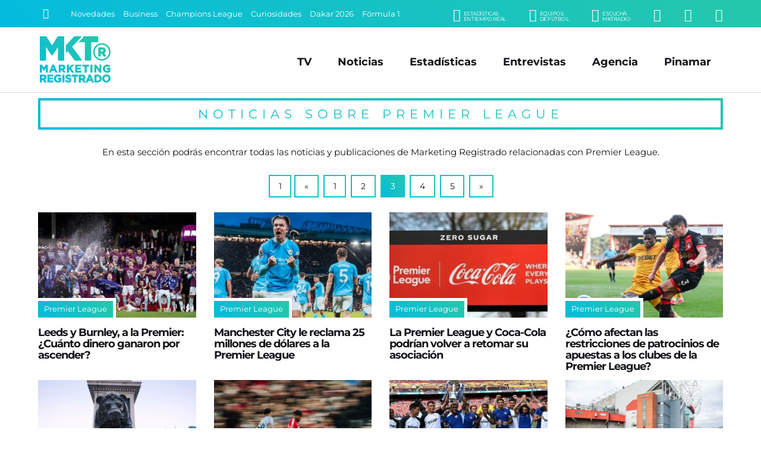

--- FILE ---
content_type: text/html; charset=UTF-8
request_url: https://www.marketingregistrado.com/tags/premier-league/pag/3/
body_size: 10329
content:
<!DOCTYPE html>
<html lang="es">
<head>
	<title>Noticias sobre Premier League | Marketing Registrado</title>
	<meta charset="utf-8" />

	<link rel="canonical" href="https://www.marketingregistrado.com/tags/premier-league/" />
	
	<style type="text/css">
@-ms-viewport{width:device-width}html{box-sizing:border-box;-ms-overflow-style:scrollbar}*,::after,::before{box-sizing:inherit}.row{display:-webkit-box;display:-ms-flexbox;display:flex;-ms-flex-wrap:wrap;flex-wrap:wrap;margin-right:-10px;margin-left:-10px}.no-gutters{margin-right:0;margin-left:0}.no-gutters>.col,.no-gutters>[class*=col-]{padding-right:0;padding-left:0}.col,.col-1,.col-10,.col-11,.col-12,.col-2,.col-3,.col-4,.col-5,.col-6,.col-7,.col-8,.col-9,.col-auto,.col-lg,.col-lg-1,.col-lg-10,.col-lg-11,.col-lg-12,.col-lg-2,.col-lg-3,.col-lg-4,.col-lg-5,.col-lg-6,.col-lg-7,.col-lg-8,.col-lg-9,.col-lg-auto,.col-md,.col-md-1,.col-md-10,.col-md-11,.col-md-12,.col-md-2,.col-md-3,.col-md-4,.col-md-5,.col-md-6,.col-md-7,.col-md-8,.col-md-9,.col-md-auto,.col-sm,.col-sm-1,.col-sm-10,.col-sm-11,.col-sm-12,.col-sm-2,.col-sm-3,.col-sm-4,.col-sm-5,.col-sm-6,.col-sm-7,.col-sm-8,.col-sm-9,.col-sm-auto,.col-xl,.col-xl-1,.col-xl-10,.col-xl-11,.col-xl-12,.col-xl-2,.col-xl-3,.col-xl-4,.col-xl-5,.col-xl-6,.col-xl-7,.col-xl-8,.col-xl-9,.col-xl-auto{position:relative;width:100%;min-height:1px;padding-right:10px;padding-left:10px}.col{-ms-flex-preferred-size:0;flex-basis:0;-webkit-box-flex:1;-ms-flex-positive:1;flex-grow:1;max-width:100%}.col-1,.col-auto{-webkit-box-flex:0}.col-auto{-ms-flex:0 0 auto;flex:0 0 auto;width:auto;max-width:none}.col-1{-ms-flex:0 0 8.333333%;flex:0 0 8.333333%;max-width:8.333333%}.col-2,.col-3{-webkit-box-flex:0}.col-2{-ms-flex:0 0 16.666667%;flex:0 0 16.666667%;max-width:16.666667%}.col-3{-ms-flex:0 0 25%;flex:0 0 25%;max-width:25%}.col-4,.col-5{-webkit-box-flex:0}.col-4{-ms-flex:0 0 33.333333%;flex:0 0 33.333333%;max-width:33.333333%}.col-5{-ms-flex:0 0 41.666667%;flex:0 0 41.666667%;max-width:41.666667%}.col-6,.col-7{-webkit-box-flex:0}.col-6{-ms-flex:0 0 50%;flex:0 0 50%;max-width:50%}.col-7{-ms-flex:0 0 58.333333%;flex:0 0 58.333333%;max-width:58.333333%}.col-8,.col-9{-webkit-box-flex:0}.col-8{-ms-flex:0 0 66.666667%;flex:0 0 66.666667%;max-width:66.666667%}.col-9{-ms-flex:0 0 75%;flex:0 0 75%;max-width:75%}.col-10,.col-11{-webkit-box-flex:0}.col-10{-ms-flex:0 0 83.333333%;flex:0 0 83.333333%;max-width:83.333333%}.col-11{-ms-flex:0 0 91.666667%;flex:0 0 91.666667%;max-width:91.666667%}.col-12{-webkit-box-flex:0;-ms-flex:0 0 100%;flex:0 0 100%;max-width:100%}@media (min-width:576px){.col-sm{-ms-flex-preferred-size:0;flex-basis:0;-webkit-box-flex:1;-ms-flex-positive:1;flex-grow:1;max-width:100%}.col-sm-auto{-webkit-box-flex:0;-ms-flex:0 0 auto;flex:0 0 auto;width:auto;max-width:none}.col-sm-1{-webkit-box-flex:0;-ms-flex:0 0 8.333333%;flex:0 0 8.333333%;max-width:8.333333%}.col-sm-2{-webkit-box-flex:0;-ms-flex:0 0 16.666667%;flex:0 0 16.666667%;max-width:16.666667%}.col-sm-3{-webkit-box-flex:0;-ms-flex:0 0 25%;flex:0 0 25%;max-width:25%}.col-sm-4{-webkit-box-flex:0;-ms-flex:0 0 33.333333%;flex:0 0 33.333333%;max-width:33.333333%}.col-sm-5{-webkit-box-flex:0;-ms-flex:0 0 41.666667%;flex:0 0 41.666667%;max-width:41.666667%}.col-sm-6{-webkit-box-flex:0;-ms-flex:0 0 50%;flex:0 0 50%;max-width:50%}.col-sm-7{-webkit-box-flex:0;-ms-flex:0 0 58.333333%;flex:0 0 58.333333%;max-width:58.333333%}.col-sm-8{-webkit-box-flex:0;-ms-flex:0 0 66.666667%;flex:0 0 66.666667%;max-width:66.666667%}.col-sm-9{-webkit-box-flex:0;-ms-flex:0 0 75%;flex:0 0 75%;max-width:75%}.col-sm-10{-webkit-box-flex:0;-ms-flex:0 0 83.333333%;flex:0 0 83.333333%;max-width:83.333333%}.col-sm-11{-webkit-box-flex:0;-ms-flex:0 0 91.666667%;flex:0 0 91.666667%;max-width:91.666667%}.col-sm-12{-webkit-box-flex:0;-ms-flex:0 0 100%;flex:0 0 100%;max-width:100%}}@media (min-width:768px){.col-md{-ms-flex-preferred-size:0;flex-basis:0;-webkit-box-flex:1;-ms-flex-positive:1;flex-grow:1;max-width:100%}.col-md-auto{-webkit-box-flex:0;-ms-flex:0 0 auto;flex:0 0 auto;width:auto;max-width:none}.col-md-1{-webkit-box-flex:0;-ms-flex:0 0 8.333333%;flex:0 0 8.333333%;max-width:8.333333%}.col-md-2{-webkit-box-flex:0;-ms-flex:0 0 16.666667%;flex:0 0 16.666667%;max-width:16.666667%}.col-md-3{-webkit-box-flex:0;-ms-flex:0 0 25%;flex:0 0 25%;max-width:25%}.col-md-4{-webkit-box-flex:0;-ms-flex:0 0 33.333333%;flex:0 0 33.333333%;max-width:33.333333%}.col-md-5{-webkit-box-flex:0;-ms-flex:0 0 41.666667%;flex:0 0 41.666667%;max-width:41.666667%}.col-md-6{-webkit-box-flex:0;-ms-flex:0 0 50%;flex:0 0 50%;max-width:50%}.col-md-7{-webkit-box-flex:0;-ms-flex:0 0 58.333333%;flex:0 0 58.333333%;max-width:58.333333%}.col-md-8{-webkit-box-flex:0;-ms-flex:0 0 66.666667%;flex:0 0 66.666667%;max-width:66.666667%}.col-md-9{-webkit-box-flex:0;-ms-flex:0 0 75%;flex:0 0 75%;max-width:75%}.col-md-10{-webkit-box-flex:0;-ms-flex:0 0 83.333333%;flex:0 0 83.333333%;max-width:83.333333%}.col-md-11{-webkit-box-flex:0;-ms-flex:0 0 91.666667%;flex:0 0 91.666667%;max-width:91.666667%}.col-md-12{-webkit-box-flex:0;-ms-flex:0 0 100%;flex:0 0 100%;max-width:100%}}@media (min-width:992px){.col-lg{-ms-flex-preferred-size:0;flex-basis:0;-webkit-box-flex:1;-ms-flex-positive:1;flex-grow:1;max-width:100%}.col-lg-auto{-webkit-box-flex:0;-ms-flex:0 0 auto;flex:0 0 auto;width:auto;max-width:none}.col-lg-1{-webkit-box-flex:0;-ms-flex:0 0 8.333333%;flex:0 0 8.333333%;max-width:8.333333%}.col-lg-2{-webkit-box-flex:0;-ms-flex:0 0 16.666667%;flex:0 0 16.666667%;max-width:16.666667%}.col-lg-3{-webkit-box-flex:0;-ms-flex:0 0 25%;flex:0 0 25%;max-width:25%}.col-lg-4{-webkit-box-flex:0;-ms-flex:0 0 33.333333%;flex:0 0 33.333333%;max-width:33.333333%}.col-lg-5{-webkit-box-flex:0;-ms-flex:0 0 41.666667%;flex:0 0 41.666667%;max-width:41.666667%}.col-lg-6{-webkit-box-flex:0;-ms-flex:0 0 50%;flex:0 0 50%;max-width:50%}.col-lg-7{-webkit-box-flex:0;-ms-flex:0 0 58.333333%;flex:0 0 58.333333%;max-width:58.333333%}.col-lg-8{-webkit-box-flex:0;-ms-flex:0 0 66.666667%;flex:0 0 66.666667%;max-width:66.666667%}.col-lg-9{-webkit-box-flex:0;-ms-flex:0 0 75%;flex:0 0 75%;max-width:75%}.col-lg-10{-webkit-box-flex:0;-ms-flex:0 0 83.333333%;flex:0 0 83.333333%;max-width:83.333333%}.col-lg-11{-webkit-box-flex:0;-ms-flex:0 0 91.666667%;flex:0 0 91.666667%;max-width:91.666667%}.col-lg-12{-webkit-box-flex:0;-ms-flex:0 0 100%;flex:0 0 100%;max-width:100%}}@media (min-width:1200px){.col-xl{-ms-flex-preferred-size:0;flex-basis:0;-webkit-box-flex:1;-ms-flex-positive:1;flex-grow:1;max-width:100%}.col-xl-auto{-webkit-box-flex:0;-ms-flex:0 0 auto;flex:0 0 auto;width:auto;max-width:none}.col-xl-1{-webkit-box-flex:0;-ms-flex:0 0 8.333333%;flex:0 0 8.333333%;max-width:8.333333%}.col-xl-2{-webkit-box-flex:0;-ms-flex:0 0 16.666667%;flex:0 0 16.666667%;max-width:16.666667%}.col-xl-3{-webkit-box-flex:0;-ms-flex:0 0 25%;flex:0 0 25%;max-width:25%}.col-xl-4{-webkit-box-flex:0;-ms-flex:0 0 33.333333%;flex:0 0 33.333333%;max-width:33.333333%}.col-xl-5{-webkit-box-flex:0;-ms-flex:0 0 41.666667%;flex:0 0 41.666667%;max-width:41.666667%}.col-xl-6{-webkit-box-flex:0;-ms-flex:0 0 50%;flex:0 0 50%;max-width:50%}.col-xl-7{-webkit-box-flex:0;-ms-flex:0 0 58.333333%;flex:0 0 58.333333%;max-width:58.333333%}.col-xl-8{-webkit-box-flex:0;-ms-flex:0 0 66.666667%;flex:0 0 66.666667%;max-width:66.666667%}.col-xl-9{-webkit-box-flex:0;-ms-flex:0 0 75%;flex:0 0 75%;max-width:75%}.col-xl-10{-webkit-box-flex:0;-ms-flex:0 0 83.333333%;flex:0 0 83.333333%;max-width:83.333333%}.col-xl-11{-webkit-box-flex:0;-ms-flex:0 0 91.666667%;flex:0 0 91.666667%;max-width:91.666667%}.col-xl-12{-webkit-box-flex:0;-ms-flex:0 0 100%;flex:0 0 100%;max-width:100%}}.justify-content-start{-webkit-box-pack:start!important;-ms-flex-pack:start!important;justify-content:flex-start!important}.justify-content-end{-webkit-box-pack:end!important;-ms-flex-pack:end!important;justify-content:flex-end!important}.justify-content-center{-webkit-box-pack:center!important;-ms-flex-pack:center!important;justify-content:center!important}.justify-content-between{-webkit-box-pack:justify!important;-ms-flex-pack:justify!important;justify-content:space-between!important}.justify-content-around{-ms-flex-pack:distribute!important;justify-content:space-around!important}.align-items-start{-webkit-box-align:start!important;-ms-flex-align:start!important;align-items:flex-start!important}.align-items-end{-webkit-box-align:end!important;-ms-flex-align:end!important;align-items:flex-end!important}.align-items-center{-webkit-box-align:center!important;-ms-flex-align:center!important;align-items:center!important}.align-items-baseline{-webkit-box-align:baseline!important;-ms-flex-align:baseline!important;align-items:baseline!important}.align-items-stretch{-webkit-box-align:stretch!important;-ms-flex-align:stretch!important;align-items:stretch!important}
*{margin:0;padding:0;outline:0;border:none;list-style:none;box-sizing:border-box;font-display:swap !important}.no-padding-right{padding-right:0!important}body{font:14px/22px 'Montserrat',sans-serif,Arial,Helvetica,Helvetica,sans-serif;color:#151419;background:#fff}a{color:#151419;text-decoration:none}.bg-gradient{background:rgba(4,187,223,1)!important;background:linear-gradient(45deg,rgba(4,187,223,1) 0%,rgba(38,200,170,1) 100%)!important}#header{position:fixed;width:100%;z-index:999}#header .encabezado{padding:15px 0 10px;margin:0 auto;border-bottom:1px solid #ddd}#header .logo{display:inline-block;position:relative;width:100%;max-width:125px}#header .logo .logo-full{display:block;width:100%;height:auto}#header .logo a{color:#fff}#header .logo span{display:block;width:0;height:0;overflow:hidden;font-size:1px;color:transparent}#menu_button{display:none;position:absolute;z-index:9999999;width:28px;height:28px;right:6%;top:50%;transform:translate(0,-50%);cursor:pointer;overflow:hidden}#menu_button span{position:absolute;display:block;left:0;width:100%;height:4px;background:#999;transition:all 200ms}#menu_button span.top{top:0}#menu_button span.middle{top:10px}#menu_button span.bottom{top:20px}#menu_button.active span.top{box-shadow:none;transform:rotate(45deg);width:110%;top:50%;margin-top:-2.5px}#menu_button.active span.middle{box-shadow:none;left:200%;opacity:0}#menu_button.active span.bottom{box-shadow:none;transform:rotate(135deg);width:110%;top:50%;margin-top:-2.5px}#menu_button.active{right:35px;top:25px;transform:translate(0,0);position:fixed}#menu_button.active span{background:#fff!important}#navbar{background:#151419;color:#fff;width:100%;max-height:46px;padding:8px 5%;position:relative;white-space:nowrap;overflow:hidden}#navbar .row{max-height:30px}#navbar a{color:#fff;transition:color 300ms ease-out}.buscador{position:relative;width:25px;padding:1px;transition:width 200ms ease-out}.buscador input{display:none;margin:0;font:90%/110% 'Montserrat',sans-serif,Arial,Helvetica;width:0;padding:0;border-radius:2px;background:#fff}.buscador button{display:inline-block;background:none;border:none;color:#fff;font-size:120%;padding:4px;cursor:pointer;transition:color 300ms ease-out}.buscador.active{width:175px;border:1px solid #fff;border-radius:2px}.buscador.active input{display:block;padding:5px;width:100%}.buscador.active button{color:#151419;position:absolute;right:1px;top:1px}#temas{overflow:hidden;text-overflow:ellipsis;width:100%;white-space:nowrap}.tema{display:inline-block;color:#fff;font-size:90%;margin:0 10px 0 0}.submenu{float:right;text-align:right}.submenu li{display:inline-block;text-align:right;margin:0 0 0 35px}.submenu li a{display:inline-block;color:#fff;text-transform:uppercase;font-size:150%}.submenu li a small{float:right;font-size:45%;margin:4px 0 0 5px;line-height:100%;font-family:'Montserrat',sans-serif,Arial,Helvetica;letter-spacing:-.5px;text-align:left}#menu{position:absolute;right:5%;top:50%;transform:translate(0,-50%);transition:none}#menu li{display:inline-block;text-align:right;margin:0 20px}#menu li.responsive{display:none}#menu li a{display:inline-block;color:#151419;padding:5px 0;font:bold 125%/110% 'Montserrat',sans-serif,Arial,Helvetica;transition:color 200ms}#menu li a:hover{color:#444}#header.fixed{box-shadow:0 3px 8px rgba(0,0,0,.2);background:rgba(4,187,223,1);background:linear-gradient(45deg,rgba(4,187,223,1) 0%,rgba(38,200,170,1) 100%)}#header.fixed #navbar{display:none}#header.fixed .encabezado{padding:10px 0 5px;border:none}#header.fixed .logo-full,#header .logo-min{display:none}#header.fixed .logo-min{display:block;width:100%;height:auto}#header.fixed .logo{width:100px}#header.fixed #menu_button{display:block}#header.fixed #menu_button span{background:#fff}#header.fixed #menu{position:fixed;z-index:9999;min-width:300px;max-width:500px;width:100%;padding:75px 35px 75px;transform:translate(0,0);height:100%;opacity:0;right:-150%;top:0;color:#fff;overflow:auto;transition:right 150ms ease-out;background:rgba(4,187,223,1);background:linear-gradient(45deg,rgba(4,187,223,1) 0%,rgba(38,200,170,1) 100%)}#header.fixed #menu.active{display:block;right:0;opacity:1;box-shadow:-5px 0 15px rgba(0,0,0,.2)}#header.fixed #menu{text-align:center}#header.fixed #menu li,#header.fixed #menu li.responsive{float:none;display:block;text-align:center;margin:0 auto 25px}#header.fixed #menu li a{color:#fff;font-size:200%;font-weight:400}#wrap{padding:165px 0 0;width:100%}.content{position:relative;max-width:1400px;width:100%;margin:0 auto;padding:0 5%;text-align:left}.initnews{margin:0 auto 15px;width:100%;position:relative}.initnews:first-child{margin-left:0}.initnews .foto{display:block;width:100%;position:relative;overflow:hidden}.initnews .foto img{display:block;width:auto;width:100%;height:auto}.initnews .volanta{position:absolute;left:0;bottom:0;display:inline-block;font:90%/100% 'Montserrat',sans-serif,Arial,Helvetica;white-space:nowrap;text-overflow:ellipsis;text-align:center;margin:0 auto;background:#fff;padding:5px 5px 0 0;}.initnews .volanta a{display:block;padding:8px 10px;color:#fff}.initnews .info{padding:15px 0}.initnews .info .title{display:block;width:100%;height:90px;max-height:90px;font:bold 165%/115% 'Montserrat',sans-serif,Arial,Helvetica;letter-spacing:-1px}.initnews .info .title a{color:#151419;transition:color 300ms ease-out}.initnews .info .bajada{font:120%/135% 'Montserrat';margin:15px auto 0}.initnews.full{margin:auto}.initnews.full .volanta{font-size:100%;padding:7px 7px 0 0}.initnews.full .volanta a{padding:8px 12px}.initnews.full .info{padding:25px 0}.initnews.full .title{font-size:250%;line-height:110%;height:auto;max-height:125px}.initnews.no-border:before{display:none}.initnews.medium .title{height:auto}.initnews.mini .title{font-size:125%;line-height:110%;height:60px}.initnews.small .title{font-size:130%;line-height:110%;height:70px}
#sidebar{}
.ultimasnoticias{position:relative;margin:0 0 25px;}
.ultimasnoticias .row{width:100%;padding:0;margin:0;}
.ultimasnoticias li{margin:0 auto 10px;padding:0 0 0 10px;text-align:left;}
.ultimasnoticias li:last-child{margin-bottom:0;}
.ultimasnoticias li .fotito{display:block;width:66px;height:66px;border-radius:50%;margin:0 auto;position:relative;border:2px solid #fff;}
.ultimasnoticias li .fotito img{display:block;width:100%;height:auto;border-radius:50%;overflow:hidden;}
.ultimasnoticias li .fotito:before{content:'';position:absolute;top: 0; right: 0; bottom: 0; left: 0;border-radius: inherit;margin:-4px;z-index:-1;
background: rgba(4,187,223,1) !important;
background: -moz-linear-gradient(45deg, rgba(4,187,223,1) 0%, rgba(38,200,170,1) 100%) !important;
background: -webkit-gradient(left bottom, right top, color-stop(0%, rgba(4,187,223,1)), color-stop(100%, rgba(38,200,170,1))) !important;
background: -webkit-linear-gradient(45deg, rgba(4,187,223,1) 0%, rgba(38,200,170,1) 100%) !important;
background: -o-linear-gradient(45deg, rgba(4,187,223,1) 0%, rgba(38,200,170,1) 100%) !important;
background: -ms-linear-gradient(45deg, rgba(4,187,223,1) 0%, rgba(38,200,170,1) 100%) !important;
background: linear-gradient(45deg, rgba(4,187,223,1) 0%, rgba(38,200,170,1) 100%) !important;
filter: progid:DXImageTransform.Microsoft.gradient( startColorstr='#04bbdf', endColorstr='#26c8aa', GradientType=1 );}
.ultimasnoticias li p a{display:block;width:100%;font:105%/120% 'Montserrat';color:#151419;transition:color 300ms ease-out;}
.ultimasnoticias li p a:hover{color:#04bbdf;}

.bannersidebar .banner{display:block;width:100%;height:auto;margin:0 auto 10px;}
.bannersidebar .banner img{display:block;max-width:350px;margin:0 auto;width:100%;height:auto;border-radius:4px;overflow:hidden;}

#video .videos_container{width:90%;padding:2% 0 0;margin:0 auto;}
#video .video_big{margin:0 auto 15px;}
#video .video_big .embed{width:100%;height:0;position:relative;padding-top:56.25%;position:relative;}
#video .video_big .embed iframe{position:absolute;left:0;top:0;min-width:100%;width:auto;min-height:100%;height:auto;}
#video .video_big .embed .play{width:75px;height:75px;position:absolute;top:50%;opacity:.95;left:50%;cursor:pointer;margin:-38px 0 0 -38px;background:url(../img/play.png) no-repeat center center;transition:all 300ms ease-out;-moz-transition:all 300ms ease-out;-webkit-transition:all 300ms ease-out;}
#video .video_big .embed .play:hover{opacity:.8;}
#video .titulo{display:block;width:100%;font:bold 200%/115% 'Montserrat',Arial;letter-spacing:-.5px;}
#video .titulo a{color:#151419;}
#video .fecha{color:#999;font:80%/100% 'Montserrat';letter-spacing:1px;margin:0 auto 15px;text-transform:uppercase;}
#video .text{width:100%;margin:15px auto;font:110%/150% 'Montserrat';}

.seccion{float:left;width:65%;margin:0 2% 1% 0;padding:0 2% 0 0;}
.seccion .desc{margin:0 auto 35px;padding:15px 5px 25px;border-bottom:1px dotted #ccc;text-transform:uppercase;color:#151419;font:400 100%/150% 'Montserrat';}

.banner_sponsor{width:100%;margin:0 auto 1%;position:relative;}
.banner_sponsor span{position:absolute;left:-.5%;top:-5%;display:inline-block;color:#ccc;background:url(../img/opacity.png) repeat;font:italic normal 85%/100% 'Montserrat',Arial,Helvetica,sans-serif;padding:1%;border-radius:2px;-moz-border-radius:2px;-webkit-border-radius:2px;}
.banner_sponsor img{display:block;width:100%;height:auto;border-radius:4px;-moz-border-radius:4px;-webkit-border-radius:4px;overflow:hidden;}

/*--- BUSCADOR ---*/
#busqueda .sinresultados{text-align:center;padding:25px 0 100px;}
#busqueda .bajada{font:110%/110% 'Montserrat';padding:15px 10px;}
#busqueda .bajada.center{text-align:center;}
#busqueda form{width:100%;max-width:550px;margin:0 auto 50px;position: relative;}
#busqueda .not_found{margin-bottom:25px;}
#busqueda input{display:block;width:100%;height:55px;margin:auto;color:#151419;font:110%/110% 'Montserrat',Arial, Helvetica, sans-serif;padding:10px 15px;background:#fcfcfc;border:2px solid #ccc;}
#busqueda button{position:absolute;width:55px;height:55px;right:0;top:0;padding:15px 0;font-size:180%;text-align:center;background:none;border:none;color:#151419;cursor:pointer;}

#fixture{position:relative;width:100%;}
#fixture .row{width:100%;padding:0 !important;margin:0 auto !important;}
#fixture .row [class*="col-"]{padding-left:0 !important;padding-right:0 !important;}
#fixture .li{position:relative;width:100%;margin:5px auto;padding-top:5px;border-top:1px solid #ccc;border-bottom:1px solid #ccc;}
#fixture .separador{display:block;width:100%;padding:8px 10px;font-family:'Montserrat';font-weight:bold;font-size:90%;color:#fff;background:#04bbdf;margin-bottom:5px;}
#fixture .separador span{float:right;}
#fixture div.equipo{font:90%/105% 'Montserrat';}
#fixture div.equipo.local{text-align:right;}
#fixture div.equipo.visitante{text-align:left;}
#fixture div.equipo img{width:28px;height:auto;}
#fixture .timeago{display:block;font:80%/100% Helvetica,Arial,sans-serif;color:#333;padding:4px;background:#f4f4f4;border-top:1px solid #e8e8e8;text-align:center;margin:5px auto 0;}
#fixture div.goles{font:bold 180%/100% 'Montserrat';text-align:center;}
#fixture div.goles .penales{font-weight:normal;font-size:60%;line-height:100%;color:#333;top:-3px;position:relative;}@media only screen and (max-width:1240px){.titulo{font:bold 300%/110% 'Montserrat',sans-serif,Arial,Helvetica}h3.titulo{font:bold 250%/110% 'Montserrat',sans-serif,Arial,Helvetica}.initnews .info .title{max-height:auto;height:auto;font:bold 140%/115% 'Montserrat',sans-serif,Arial,Helvetica}.initnews .info .bajada{font:100%/135% 'Montserrat';margin:10px auto 0}.initnews.full .title{height:auto;font:bold 175%/115% 'Montserrat',sans-serif,Arial,Helvetica}.initnews.small .title{font-size:125%;line-height:110%}#post .cabecera .info .title{font:bold 200%/115% 'Montserrat',sans-serif,Arial,Helvetica}#post .copete{font:100%/135% 'Montserrat';padding:10px 0;margin:10px auto 0}#post .text{font:100%/150% 'Montserrat'}}@media only screen and (max-width:992px){#menu,.tema{display:none}#header .logo{width:100px}#menu{position:fixed;z-index:9999;min-width:300px;max-width:500px;width:100%;padding:75px 35px;transform:translate(0,0);height:100%;right:-150%;top:0;color:#fff;overflow:auto;opacity:0;transition:right 150ms ease-out;background:linear-gradient(45deg,#04bbdf 0,#26c8aa 100%);text-align:center}#menu.active,#menu_button{display:block}#menu_button.active{right:5%;top:50%;transform:translate(0,-50%);position:absolute}#menu.active{right:0;opacity:1;box-shadow:-5px 0 15px rgba(0,0,0,.2)}#menu li,#menu li.responsive{float:none;display:block;text-align:center;margin:0 auto 20px}#menu li a{color:#fff;font-size:175%;font-weight:400}#menu li a:hover{color:#151419}.initnews .volanta{pointer-events:none}}@media only screen and (max-width:800px){#header .logo{width:80px}#header .encabezado{border-bottom:none}#wrap{padding:120px 0 0}.legales{padding-right:0;background:0 0}}@media only screen and (max-width:768px){.titulo{font:bold 250%/110% 'Montserrat',sans-serif,Arial,Helvetica}#masnoticias,.button{font:400 100%/100% 'Montserrat',sans-serif,Arial,Helvetica;letter-spacing:1px}h3.titulo{font:bold 220%/110% 'Montserrat',sans-serif,Arial,Helvetica}.button{padding:13px 20px}#masnoticias{padding:13px 0}.submenu li{margin:0 0 0 20px}.initnews,.initnews.full{margin:0 auto 15px;border-bottom:1px solid #e8e8e8}.initnews .info,.initnews.full .info{padding:15px 0 20px}.initnews.mini,.initnews.small{border-bottom:none}.initnews.small .title{font-size:120%;line-height:110%}.initnews.mini .title{font-size:110%;line-height:110%}.bannerlargo{margin:10px auto 20px}.bannerlargo .banner,.bannerlargo iframe,.bannerlargo ins{margin:0 auto 5px}.tiratitle{font:140%/100% 'Montserrat',sans-serif,Arial,Helvetica;padding:10px 0;letter-spacing:4px}#sponsors li{margin:0 1% 20px;width:14.6%}#listas .lista{padding:0 0 25px}#listas .lista .lista-title{padding:0 0 0 8px}#listas .lista ul li{margin:0 0 10px}#listas .lista ul li a{padding:8px;font-size:90%;letter-spacing:-.5px;background:rgba(0,0,0,.5)}#listas .lista ul li a:hover{text-decoration:none}}@media only screen and (max-width:640px){.row{margin-right:-5px!important;margin-left:-5px!important}.col,[class*=col-]{padding-right:5px!important;padding-left:5px!important}.tiratitle{font:125%/100% 'Montserrat',sans-serif,Arial,Helvetica;letter-spacing:2px}#footer input{font:100%/110% 'Montserrat',sans-serif,Arial,Helvetica,Helvetica,sans-serif;padding:8px}}@media only screen and (max-width:600px){.entrevistas .entrev p a,.ultimasnoticias li p a{font:95%/115% 'Montserrat';letter-spacing:.-.5px;padding:0 0 0 5px}#sponsors li{margin:0 2% 20px;width:20%}}@media only screen and (max-width:568px){.titulo,h3.titulo{letter-spacing:-.5px}.titulo{font:bold 220%/110% 'Montserrat',sans-serif,Arial,Helvetica}h3.titulo{font:bold 200%/110% 'Montserrat',sans-serif,Arial,Helvetica}}@media only screen and (max-width:480px){.titulo{font:bold 175%/110% 'Montserrat',sans-serif,Arial,Helvetica}h3.titulo{font:bold 150%/110% 'Montserrat',sans-serif,Arial,Helvetica}#navbar{padding:5px 5%}.submenu li{display:none}.submenu .li-radio{display:inline-block}.initnews .info .title{font:bold 125%/115% 'Montserrat',sans-serif,Arial,Helvetica}.initnews.small .title{font-size:110%;line-height:110%}.initnews.mini .title{font-size:100%;line-height:110%}.initnews.mini .info{padding:10px 0}.initnews.full .title{font:bold 130%/115% 'Montserrat',sans-serif,Arial,Helvetica}.initnews .info .bajada{font:90%/135% 'Montserrat';margin:10px auto 0}#post .cabecera .info .title{font:bold 140%/115% 'Montserrat',sans-serif,Arial,Helvetica}#post .cabecera .sec{font:90%/100% 'Montserrat',sans-serif,Arial,Helvetica;margin:0 0 10px}.initnews .volanta,.initnews.full .volanta{font:85%/100% 'Montserrat',sans-serif,Arial,Helvetica;padding:3px 3px 0 0}.initnews .volanta a,.initnews.full .volanta a{padding:7px 8px}}
	</style>

	<link rel="preload" as="style" onload="this.onload=null;this.rel='stylesheet'" href="/css/bootstrap-grid.full.min.css?v=2.0.12" />
	<link rel="preload" as="style" onload="this.onload=null;this.rel='stylesheet'" href="/css/style.css?v=2.0.12" />

		<link rel="preload" as="style" onload="this.onload=null;this.rel='stylesheet'" href="/css/responsive.css?v=2.0.12" />
	<link rel="preload" as="style" onload="this.onload=null;this.rel='stylesheet'" href="/css/fonts.css?v=2.0.12" />
	<noscript>
	<link type="text/css" rel="stylesheet" media="screen" href="/css/bootstrap-grid.full.min.css?v=2.0.12" />		
	<link type="text/css" rel="stylesheet" media="screen" href="/css/style.css?v=2.0.12" />
		<link type="text/css" rel="stylesheet" media="screen" href="/css/responsive.css?v=2.0.12" />	
	<link type="text/css" rel="stylesheet" media="screen" href="/css/fonts.css?v=2.0.12" />
	</noscript>	
	<link rel="modulepreload" href="/js/scripts.js?v=2.1" />

	<link rel="alternate" type="application/rss+xml" title="Feed RSS" href="https://www.marketingregistrado.com/rss/"> 

	<link href="https://www.marketingregistrado.com/img/icon.svg?v=2.0.12" rel="shortcut icon" />
	<link href="https://www.marketingregistrado.com/img/icon.svg?v=2.0.12" rel="icon" />
	<link href="https://www.marketingregistrado.com/img/apple-touch-icon.png?v=2.0.12" rel="apple-touch-icon" />
	
	<meta name="google-site-verification" content="8sivKvL722KwdtDB_IPnstdxPkXgzI-P6vLD4IyS4YU" />
	
	<meta name="viewport" content="width=device-width,initial-scale=1,maximum-scale=5" />
	<meta property="fb:pages" content="243205958414" />
	<meta property="fb:article_style" content="MktR" />

	<meta name="theme-color" content="rgba(38,200,170,1)" />
	<meta name="theme-color" content="linear-gradient(45deg, rgba(4,187,223,1) 0%, rgba(38,200,170,1) 100%)" />

	
	<meta name="og:url" content="https://www.marketingregistrado.com/tags/premier-league/pag/3/">
	<meta property="og:title" content="Noticias sobre Premier League | Marketing Registrado" />
	<link href="https://www.marketingregistrado.com/img/avatar.png?v=2.0.12" rel="image_src" />
	<meta property="og:image" content="https://www.marketingregistrado.com/img/avatar.png?v=2.0.12" />
	<meta property="og:image:width" content="600" />
	<meta property="og:image:height" content="600" />
	<meta property="og:description" content="Noticias sobre marketing deportivo y negocios sobre Premier League" />		
	<meta name="description" content="Noticias sobre marketing deportivo y negocios sobre Premier League" />
	<meta name="twitter:url" content="https://www.marketingregistrado.com/tags/premier-league/pag/3/">
	<meta name="twitter:card" content="summary">
	<meta name="twitter:image" content="https://www.marketingregistrado.com/img/avatar.png?v=2.0.12" />
	<meta name="twitter:title" content="Noticias sobre Premier League | Marketing Registrado">
	<meta name="twitter:description" content="Noticias sobre marketing deportivo y negocios sobre Premier League">
	
	<script type="application/ld+json">   
		{ 
			"@context": "https://schema.org", 
			"@type": "Organization",
			"name":"Marketing Registrado",
			"legalName":"Marketing Registrado",
			"logo":"https://www.marketingregistrado.com/img/logo-full.svg?v=2.0.12",
			"sameAs":[
				"https://www.facebook.com/mktregistrado",
				"https://twitter.com/mktregistrado",
				"https://www.instagram.com/mktregistrado",
				"https://www.youtube.com/channel/UCDf1yVgah8baG_JXgEHndig"
			],
			"url": "https://www.marketingregistrado.com/"
		} 
	</script>

	<meta name="twitter:site" content="@MktRegistrado">
	<meta name="twitter:creator" content="@MktRegistrado">
	<meta property="og:site_name" content="Marketing Registrado / Noticias sobre Deportes y Negocios" />
	<meta name="keywords" content="marketing registrado, marketing, futbol, deportes, basquet, nba, tenis, f1, negocios, business" />
	<meta name="author" content="Marketing Registrado" />

	<link rel="preconnect" href="https://www.googletagmanager.com/" />
	<link rel="dns-prefetch" href="https://www.googletagmanager.com/" />

	<!--<script src="https://tags.orquidea.ai/tag/15069"></script>-->
	<script src="https://cdn.usefathom.com/script.js" data-site="ORUPWWDW" defer></script>
	<script type="text/javascript" async="async" src="https://pixel.yabidos.com/fltiu.js?qid=73434313f573534313f573731313&cid=1177&p=911&s=1347&x=1&nci=&adtg=&nai=&ci=&si=&pn=&lon=&lat=&ip=&ai=&di=&mm=&os=&ua="></script>

	</head>
<body>

<header id="header">
	<div id="navbar" class="bg-gradient">
		<div class="row align-items-center">
			<div class="col-auto">
				<form class="buscador " method="get" action="/buscador/">
					<input type="text" name="q" placeholder="Buscar..." value="" required />
					<button type="submit" title="Encontrá lo que estás buscando en Marketing Registrado" aria-label="Buscar"><span class="icon icon-search"></span></button>
				</form>
			</div>
			<div class="col-auto col-lg-7 col-xl-auto">
				<nav id="temas">
		<a class="tema" href="/tags/novedades/" title="Noticias sobre Novedades">Novedades</a>
<a class="tema" href="/tags/business/" title="Noticias sobre Business">Business</a>
<a class="tema" href="/tags/champions-league/" title="Noticias sobre Champions League">Champions League</a>
<a class="tema" href="/tags/curiosidades/" title="Noticias sobre Curiosidades">Curiosidades</a>
<a class="tema" href="/tags/dakar-2026/" title="Noticias sobre Dakar 2026">Dakar 2026</a>
<a class="tema" href="/tags/formula-1/" title="Noticias sobre Fórmula 1">Fórmula 1</a>
				</nav>
			</div>
			<div class="col align-self-end">
				<nav class="submenu">
					<ul>
						<li class="li-radio"><a href="/estadisticas/" title="Seguí las estadísticas de las ligas más importantes de Latinoamérica y el Mundo"><span class="icon icon-stats"></span> <small class="responsive">Estadísticas<br />en tiempo real</small></a></li>
						<li class="li"><a href="/equipos/" title=""><span class="icon icon-soccer"></span> <small class="responsive">Equipos<br /> de fútbol</small></a></li>
						<li class="li-radio"><a class="radio" href="https://mixlr.com/users/2872554/embed?artwork=false&amp;color=11bfe3&amp;autoplay=true" title="Escuchá MktR Radio 104.7 Pinamar" rel="noreferrer"><span class="icon icon-radio"></span> <small class="responsive">Escuchá<br /> MktRadio</small></a></li>
						<li><a href="https://www.facebook.com/MktRegistrado" title="¡Hazte fan en Facebook!" target="_blank" rel="noreferrer"><span class="icon icon-facebook"></span></a></li>
						<li><a href="https://twitter.com/MktRegistrado" title="¡Seguinos en Twitter!" target="_blank" rel="noreferrer"><span class="icon icon-twitter"></span></a></li>
						<li><a href="https://instagram.com/MktRegistrado" title="¡Seguinos en Instagram!" target="_blank" rel="noreferrer"><span class="icon icon-instagram"></span></a></li>
					</ul>
				</nav>
			</div>
		</div>
	</div>

	<div class="encabezado">
		<div class="content">
			<h1 class="logo">
				<a href="/" title="Ir al inicio">
					<img class="logo-full" src="/img/logo-full.svg?v=2.0.12" alt="Marketing Registrado / Noticias sobre Deportes y Negocios" width="160" height="100" />
					<img class="logo-min" src="/img/logo.svg?v=2.0.12" alt="" width="160" height="55" />
				</a>
			</h1>
	
			<div id="menu_button">
				<span class="top"></span>
				<span class="middle"></span>
				<span class="bottom"></span>
			</div>

			<nav id="menu">
				<ul id="secciones" itemtype="https://www.schema.org/SiteNavigationElement">
	<li class="responsive" itemprop="name"><a itemprop="url" href="/" title="Ir al inicio de Marketing Registrado">Inicio</a></li>
	<li itemprop="name"><a itemprop="url" href="/tv/" title="Mirá los últimos programas de Marketing Registrado TV">TV</a></li>
	<li itemprop="name"><a itemprop="url" href="/noticias/" title="Todas las noticias sobre marketing y negocios en el deporte">Noticias</a></li>
	<li itemprop="name"><a itemprop="url" href="/estadisticas/" title="Mirá las posiciones de las ligas más importantes de Latinoamérica y el mundo">Estadísticas</a></li>
	<li class="responsive" itemprop="name"><a itemprop="url" href="/personalidades/" title="Información y noticias sobre las personalidades más influyentes del deporte">Personalidades</a></li>
	<li class="responsive" itemprop="name"><a itemprop="url" href="/equipos/" title="Conocé el listado de los equipos de fútbol más importantes de Latinoamérica y el mundo">Equipos de fútbol</a></li>
	<li class="responsive" itemprop="name"><a itemprop="url" href="/agenda-deportiva/" title="Mirá todos los eventos deportivos más importantes de la semana alrededor del mundo">Agenda deportiva</a></li>
	<li itemprop="name"><a itemprop="url" href="/entrevistas/" title="Leé las mejores notas a profesionales y deportistas de elite">Entrevistas</a></li>
	<li itemprop="name"><a itemprop="url" href="https://mktragency.com/" title="Conocé todas los servicios que brindamos" target="_blank" rel="noopener">Agencia</a></li>
	<li itemprop="name"><a itemprop="url" href="/pinamar/" title="Vení al Espacio Marketing Registrado en Pinamar">Pinamar</a></li>
	<li class="responsive" itemprop="name"><a itemprop="url" href="/contacto/" title="Contactate con nosotros">Contacto</a></li>
</ul>			</nav>

		</div>
	</div>
</header>	
		
	<div id="wrap">
		<div class="content">	
		
					
			<div id="busqueda">

					<h2 class="tiratitle"><span>Noticias sobre Premier League</span></h2>
					
					<p class="bajada center">En esta sección podrás encontrar todas las noticias y publicaciones de Marketing Registrado relacionadas con Premier League.</p>
					
					<nav class="pages"><a href="/tags/premier-league/" class="prev" title="Ir al inicio">1</a><a href="/tags/premier-league/pag/2/" class="prev" title="Anterior">&laquo;</a> <a href="/tags/premier-league/">1</a>  <a href="/tags/premier-league/pag/2/">2</a> <span class="current bg-gradient">3</span> <a href="/tags/premier-league/pag/4/">4</a>  <a href="/tags/premier-league/pag/5/">5</a> <a href="/tags/premier-league/pag/4/" class="prox" title="Siguiente">&raquo;</a></nav>
										
										<div class="row">
										<div class="col-6 col-lg-3">
						<div class="initnews mini">
						<article>
							<div class="foto">
								<a href="/futbol/2025/leeds-burnley-premier-dinero-ganaron-ascender-43734/" title="Click para leer la noticia"><img class="lazyload" loading="lazy" src="[data-uri]" data-src="/img/noticias/small/confirmaron-2-ascensos-premier-ganaron-leeds-burnley-ascender.webp" alt="Leeds y Burnley, a la Premier: &iquest;Cu&aacute;nto dinero ganaron por ascender?" width="250" height="200" /></a>
								<p class="volanta"><a class="bg-gradient" href="/tags/premier-league/" title="Más noticias sobre Premier League">Premier League</a></p>
							</div>
							<div class="info">
								<h2 class="title"><a href="/futbol/2025/leeds-burnley-premier-dinero-ganaron-ascender-43734/" title="Click para leer la noticia">Leeds y Burnley, a la Premier: &iquest;Cu&aacute;nto dinero ganaron por ascender?</a></h2>
							</div>
							
						</article>
						</div>	
					</div>

					
															<div class="col-6 col-lg-3">
						<div class="initnews mini">
						<article>
							<div class="foto">
								<a href="/futbol/2025/manchester-city-reclama-25-millones-dolares-premier-league-43654/" title="Click para leer la noticia"><img class="lazyload" loading="lazy" src="[data-uri]" data-src="/img/noticias/small/manchester-city-reclama-25-millones-dolares-premier-league.webp" alt="Manchester City le reclama 25 millones de d&oacute;lares a la Premier League" width="250" height="200" /></a>
								<p class="volanta"><a class="bg-gradient" href="/tags/premier-league/" title="Más noticias sobre Premier League">Premier League</a></p>
							</div>
							<div class="info">
								<h2 class="title"><a href="/futbol/2025/manchester-city-reclama-25-millones-dolares-premier-league-43654/" title="Click para leer la noticia">Manchester City le reclama 25 millones de d&oacute;lares a la Premier League</a></h2>
							</div>
							
						</article>
						</div>	
					</div>

					
															<div class="col-6 col-lg-3">
						<div class="initnews mini">
						<article>
							<div class="foto">
								<a href="/futbol/2025/premier-league-coca-cola-volver-retomar-asociacion-43580/" title="Click para leer la noticia"><img class="lazyload" loading="lazy" src="[data-uri]" data-src="/img/noticias/small/premier-league-coca-cola-volver-retomar-asociacion.webp" alt="La Premier League y Coca-Cola podr&iacute;an volver a retomar su asociaci&oacute;n" width="250" height="200" /></a>
								<p class="volanta"><a class="bg-gradient" href="/tags/premier-league/" title="Más noticias sobre Premier League">Premier League</a></p>
							</div>
							<div class="info">
								<h2 class="title"><a href="/futbol/2025/premier-league-coca-cola-volver-retomar-asociacion-43580/" title="Click para leer la noticia">La Premier League y Coca-Cola podr&iacute;an volver a retomar su asociaci&oacute;n</a></h2>
							</div>
							
						</article>
						</div>	
					</div>

					
															<div class="col-6 col-lg-3">
						<div class="initnews mini">
						<article>
							<div class="foto">
								<a href="/futbol/2025/afectan-restricciones-patrocinios-apuestas-clubes-premier-league-43573/" title="Click para leer la noticia"><img class="lazyload" loading="lazy" src="[data-uri]" data-src="/img/noticias/small/afectan-restricciones-patrocinios-apuestas-clubes-premier-league.webp" alt="&iquest;C&oacute;mo afectan las restricciones de patrocinios de apuestas a los clubes de la Premier League?" width="250" height="200" /></a>
								<p class="volanta"><a class="bg-gradient" href="/tags/premier-league/" title="Más noticias sobre Premier League">Premier League</a></p>
							</div>
							<div class="info">
								<h2 class="title"><a href="/futbol/2025/afectan-restricciones-patrocinios-apuestas-clubes-premier-league-43573/" title="Click para leer la noticia">&iquest;C&oacute;mo afectan las restricciones de patrocinios de apuestas a los clubes de la Premier League?</a></h2>
							</div>
							
						</article>
						</div>	
					</div>

					
															<div class="col-6 col-lg-3">
						<div class="initnews mini">
						<article>
							<div class="foto">
								<a href="/futbol/2025/puma-reemplaza-nike-producira-balon-oficial-premier-league-20252026-43519/" title="Click para leer la noticia"><img class="lazyload" loading="lazy" src="[data-uri]" data-src="/img/noticias/small/puma-reemplaza-nike-producira-balon-oficial-premier-league-20252026_(2).webp" alt="PUMA reemplaza a Nike y producir&aacute; el bal&oacute;n oficial de la Premier League en 2025/2026" width="250" height="200" /></a>
								<p class="volanta"><a class="bg-gradient" href="/tags/premier-league/" title="Más noticias sobre Premier League">Premier League</a></p>
							</div>
							<div class="info">
								<h2 class="title"><a href="/futbol/2025/puma-reemplaza-nike-producira-balon-oficial-premier-league-20252026-43519/" title="Click para leer la noticia">PUMA reemplaza a Nike y producir&aacute; el bal&oacute;n oficial de la Premier League en 2025/2026</a></h2>
							</div>
							
						</article>
						</div>	
					</div>

					
															<div class="col-6 col-lg-3">
						<div class="initnews mini">
						<article>
							<div class="foto">
								<a href="/futbol/2025/adidas-domina-premier-league-liverpool-viste-8-20-equipos-43495/" title="Click para leer la noticia"><img class="lazyload" loading="lazy" src="[data-uri]" data-src="/img/noticias/small/adidas-domina-premier-league-liverpool-viste-8-20-equipos.webp" alt="adidas domina la Premier League: con el Liverpool, ya viste a 8 de 20 equipos" width="250" height="200" /></a>
								<p class="volanta"><a class="bg-gradient" href="/tags/premier-league/" title="Más noticias sobre Premier League">Premier League</a></p>
							</div>
							<div class="info">
								<h2 class="title"><a href="/futbol/2025/adidas-domina-premier-league-liverpool-viste-8-20-equipos-43495/" title="Click para leer la noticia">adidas domina la Premier League: con el Liverpool, ya viste a 8 de 20 equipos</a></h2>
							</div>
							
						</article>
						</div>	
					</div>

					
															<div class="col-6 col-lg-3">
						<div class="initnews mini">
						<article>
							<div class="foto">
								<a href="/futbol/2025/premier-league-vuelve-estados-unidos-organizar-torneo-verano-43466/" title="Click para leer la noticia"><img class="lazyload" loading="lazy" src="[data-uri]" data-src="/img/noticias/small/premier-league-vuelve-estados-unidos-organizar-torneo-verano.webp" alt="La Premier League vuelve a Estados Unidos para organizar su segundo torneo de verano" width="250" height="200" /></a>
								<p class="volanta"><a class="bg-gradient" href="/tags/premier-league/" title="Más noticias sobre Premier League">Premier League</a></p>
							</div>
							<div class="info">
								<h2 class="title"><a href="/futbol/2025/premier-league-vuelve-estados-unidos-organizar-torneo-verano-43466/" title="Click para leer la noticia">La Premier League vuelve a Estados Unidos para organizar su segundo torneo de verano</a></h2>
							</div>
							
						</article>
						</div>	
					</div>

					
															<div class="col-6 col-lg-3">
						<div class="initnews mini">
						<article>
							<div class="foto">
								<a href="/futbol/2025/recortes-puestos-solucion-united-mejorar-economicamente-43392/" title="Click para leer la noticia"><img class="lazyload" loading="lazy" src="[data-uri]" data-src="/img/noticias/small/recortes-puestos-solucion-united-mejorar-economicamente.webp" alt="M&aacute;s recortes de puestos de trabajo, la soluci&oacute;n del United para mejorar econ&oacute;micamente" width="250" height="200" /></a>
								<p class="volanta"><a class="bg-gradient" href="/tags/premier-league/" title="Más noticias sobre Premier League">Premier League</a></p>
							</div>
							<div class="info">
								<h2 class="title"><a href="/futbol/2025/recortes-puestos-solucion-united-mejorar-economicamente-43392/" title="Click para leer la noticia">M&aacute;s recortes de puestos de trabajo, la soluci&oacute;n del United para mejorar econ&oacute;micamente</a></h2>
							</div>
							
						</article>
						</div>	
					</div>

					
															<div class="col-6 col-lg-3">
						<div class="initnews mini">
						<article>
							<div class="foto">
								<a href="/futbol/2025/liverpool-unico-equipo-mantiene-precios-entradas-premier-league-43352/" title="Click para leer la noticia"><img class="lazyload" loading="lazy" src="[data-uri]" data-src="/img/noticias/small/liverpool-unico-equipo-mantiene-precios-entradas-premier-league.webp" alt="Liverpool es el &uacute;nico equipo que mantiene los precios de las entradas en la Premier League" width="250" height="200" /></a>
								<p class="volanta"><a class="bg-gradient" href="/tags/premier-league/" title="Más noticias sobre Premier League">Premier League</a></p>
							</div>
							<div class="info">
								<h2 class="title"><a href="/futbol/2025/liverpool-unico-equipo-mantiene-precios-entradas-premier-league-43352/" title="Click para leer la noticia">Liverpool es el &uacute;nico equipo que mantiene los precios de las entradas en la Premier League</a></h2>
							</div>
							
						</article>
						</div>	
					</div>

					
															<div class="col-6 col-lg-3">
						<div class="initnews mini">
						<article>
							<div class="foto">
								<a href="/futbol/2025/premier-league-perdio-batalla-legal-city-control-sponsor-43337/" title="Click para leer la noticia"><img class="lazyload" loading="lazy" src="[data-uri]" data-src="/img/noticias/small/premier-league-perdio-pulso-legal-manchester-city-control-sponsor.webp" alt="La Premier League perdi&oacute; la batalla legal contra el City por el control de sponsor" width="250" height="200" /></a>
								<p class="volanta"><a class="bg-gradient" href="/tags/premier-league/" title="Más noticias sobre Premier League">Premier League</a></p>
							</div>
							<div class="info">
								<h2 class="title"><a href="/futbol/2025/premier-league-perdio-batalla-legal-city-control-sponsor-43337/" title="Click para leer la noticia">La Premier League perdi&oacute; la batalla legal contra el City por el control de sponsor</a></h2>
							</div>
							
						</article>
						</div>	
					</div>

					
															<div class="col-6 col-lg-3">
						<div class="initnews mini">
						<article>
							<div class="foto">
								<a href="/futbol/2025/premier-mantendra-ano-actual-fair-play-financiero-presion-clubes-43323/" title="Click para leer la noticia"><img class="lazyload" loading="lazy" src="[data-uri]" data-src="/img/noticias/small/premier-mantendra-ano-actual-fair-play-financiero-presion-clubes.webp" alt="La Premier mantendr&aacute; un a&ntilde;o m&aacute;s el actual fair play financiero ante la presi&oacute;n de los clubes" width="250" height="200" /></a>
								<p class="volanta"><a class="bg-gradient" href="/tags/premier-league/" title="Más noticias sobre Premier League">Premier League</a></p>
							</div>
							<div class="info">
								<h2 class="title"><a href="/futbol/2025/premier-mantendra-ano-actual-fair-play-financiero-presion-clubes-43323/" title="Click para leer la noticia">La Premier mantendr&aacute; un a&ntilde;o m&aacute;s el actual fair play financiero ante la presi&oacute;n de los clubes</a></h2>
							</div>
							
						</article>
						</div>	
					</div>

					
															<div class="col-6 col-lg-3">
						<div class="initnews mini">
						<article>
							<div class="foto">
								<a href="/futbol/2025/premier-league-prepara-recibir-offside-semiautomatico-probara-fa-cup-43320/" title="Click para leer la noticia"><img class="lazyload" loading="lazy" src="[data-uri]" data-src="/img/noticias/small/premier-league-prepara-recibir-offside-semiautomatico-probara-fa-cup.webp" alt="La Premier League se prepara para recibir el offside semiautom&aacute;tico: lo probar&aacute; en la FA Cup" width="250" height="200" /></a>
								<p class="volanta"><a class="bg-gradient" href="/tags/premier-league/" title="Más noticias sobre Premier League">Premier League</a></p>
							</div>
							<div class="info">
								<h2 class="title"><a href="/futbol/2025/premier-league-prepara-recibir-offside-semiautomatico-probara-fa-cup-43320/" title="Click para leer la noticia">La Premier League se prepara para recibir el offside semiautom&aacute;tico: lo probar&aacute; en la FA Cup</a></h2>
							</div>
							
						</article>
						</div>	
					</div>

					
										
					</div>
					
					<nav class="pages"><a href="/tags/premier-league/" class="prev" title="Ir al inicio">1</a><a href="/tags/premier-league/pag/2/" class="prev" title="Anterior">&laquo;</a> <a href="/tags/premier-league/">1</a>  <a href="/tags/premier-league/pag/2/">2</a> <span class="current bg-gradient">3</span> <a href="/tags/premier-league/pag/4/">4</a>  <a href="/tags/premier-league/pag/5/">5</a> <a href="/tags/premier-league/pag/4/" class="prox" title="Siguiente">&raquo;</a></nav>					
				</div>

				
		</div><!-- content -->	

	</div><!-- wrap -->	
		
<footer id="footer">
	<aside class="foot_content">

		<div id="redes">
			<div class="seguinos">¡Seguinos!<br />@MktRegistrado</div>
			<ul>
				<li><a class="social fb" href="https://www.facebook.com/MktRegistrado" title="¡Hazte fan en Facebook!" target="_blank" rel="noreferrer"><span class="icon icon-facebook"></span></a></li>
				<li><a class="social tw" href="https://twitter.com/MktRegistrado" title="¡Seguinos en Twitter!" target="_blank" rel="noreferrer"><span class="icon icon-twitter"></span></a></li>
				<li><a class="social ig" href="https://instagram.com/MktRegistrado" title="¡Seguinos en Instagram!" target="_blank" rel="noreferrer"><span class="icon icon-instagram"></span></a></li>
			</ul>
			<div class="clear"></div>
		</div>
	
		<form name="searchfoot" id="searchfoot" class="searchform" action="/buscador/">
			<input type="text" name="q" placeholder="Escribe tu búsqueda..." value="" required />
			<button type="submit" title="Encontrá lo que estás buscando en Marketing Registrado" aria-label="Buscar"><span class="icon icon-search"></span></button>
		</form>
		
		<div id="listas" class="row justify-content-center justify-content-md-between">
			<div class="col-6 col-sm-5 col-md-auto">
			<nav class="lista">
				<h3 class="lista-title">La web</h3>
				<ul>
					<li><a href="/" title="Inicio">Inicio</a></li>
					<li><a href="/noticias/" title="TV">Noticias</a></li>
					<li><a href="/tv/" title="MktR TV">MktR TV</a></li>
					<li><a class="radio" title="Radio" href="https://mixlr.com/users/2872554/embed?artwork=false&amp;color=11bfe3&amp;autoplay=true" target="_blank" rel="noreferrer">Radio</a></li>
					<li><a href="/entrevistas/" title="Entrevistas">Entrevistas</a></li>
					<li><a href="/estadisticas/" title="Estadísticas">Estadísticas</a></li>
					<li><a href="https://mktragency.com/" title="Agencia" target="_blank" rel="noopener">Agencia</a></li>
					<li><a href="/" title="Contacto">Contacto</a></li>
				</ul>
			</nav>
			</div>
			<div class="col-6 col-sm-5 col-md-auto">
			<nav class="lista">
				<h3 class="lista-title">Países</h3>
				<ul>
		<li><a  href="/ar/" title="Noticias de Argentina">Argentina</a></li>
<li><a  href="/br/" title="Noticias de Brasil">Brasil</a></li>
<li><a  href="/es/" title="Noticias de España">España</a></li>
<li><a  href="/en/" title="Noticias de Inglaterra">Inglaterra</a></li>
<li><a  href="/it/" title="Noticias de Italia">Italia</a></li>
<li><a  href="/us/" title="Noticias de Estados Unidos">Estados Unidos</a></li>
<li><a  href="/uy/" title="Noticias de Uruguay">Uruguay</a></li>
<li><a  href="/fr/" title="Noticias de Francia">Francia</a></li>
				</ul>
			</nav>
			</div>
			<div class="d-block d-md-none"></div>
			<div class="col-6 col-sm-5 col-md-auto">
			<nav class="lista">
				<h3 class="lista-title">Deportes</h3>
				<ul>
		<li><a  href="/deporte/futbol/" title="Noticias sobre Fútbol">Fútbol</a></li>
<li><a  href="/deporte/automovilismo/" title="Noticias sobre Automovilismo">Automovilismo</a></li>
<li><a  href="/deporte/tenis/" title="Noticias sobre Tenis">Tenis</a></li>
<li><a  href="/deporte/basquet/" title="Noticias sobre Básquet">Básquet</a></li>
<li><a  href="/deporte/rugby/" title="Noticias sobre Rugby">Rugby</a></li>
<li><a  href="/deporte/esports/" title="Noticias sobre Esports">Esports</a></li>
<li><a  href="/deporte/futbol-americano/" title="Noticias sobre Fútbol Americano">Fútbol Americano</a></li>
<li><a  href="/deporte/boxeo/" title="Noticias sobre Boxeo">Boxeo</a></li>
				</ul>
			</nav>	
			</div>	
			<div class="col-6 col-sm-5 col-md-auto">
			<nav class="lista">
				<h3 class="lista-title">Tags</h3>
				<ul>
		<li><a  href="/tags/novedades/" title="Noticias sobre Novedades">Novedades</a></li>
<li><a  href="/tags/business/" title="Noticias sobre Business">Business</a></li>
<li><a  href="/tags/mundial-2026/" title="Noticias sobre Mundial 2026">Mundial 2026</a></li>
<li><a  href="/tags/curiosidades/" title="Noticias sobre Curiosidades">Curiosidades</a></li>
<li><a  href="/tags/lanzamientos/" title="Noticias sobre Lanzamientos">Lanzamientos</a></li>
<li><a  href="/tags/champions-league/" title="Noticias sobre Champions League">Champions League</a></li>
<li><a  href="/tags/dakar-2026/" title="Noticias sobre Dakar 2026">Dakar 2026</a></li>
<li><a  href="/tags/formula-1/" title="Noticias sobre Fórmula 1">Fórmula 1</a></li>
				</ul>
			</nav>
			</div>
		</div>
		
				
	</div>
		
	<div id="pie">
	
		<a id="ezlon" href="https://ezlon.net/" target="_blank" title="Ezlon Agency" rel="noopener">Developed by <span>Ezlon Agency</span></a>
		
		<div class="legales">
		Todos los derechos reservados - &copy; 2026		<br />
		Paraná 830 4&deg; (C1017AAR)
		<br />
		Buenos Aires, Argentina
		<br />
		<a href="/contacto/" title="Contacte con nosotros">Contacte con nosotros</a>
		<br />
		</div>

		<div class="clear"></div>

	</div>
		
	</aside>
	
</footer>

	<script type="text/javascript">
	if ('loading' in HTMLImageElement.prototype) {
		const images = document.querySelectorAll('img[loading="lazy"]');
		images.forEach(img => {
			img.src = img.dataset.src;
				img.addEventListener('error', () => {
					if( img.dataset.load != 'error' ){
				  		img.src = img.dataset.src; // reload
				  		img.dataset.load = 'error';
					}
				});
		});
	} else {
		// Dynamically import the LazySizes library
		const script = document.createElement('script');
		script.src = '/js/lazysizes.min.js';
		script.async = 'async';
		document.body.appendChild(script);
	}
	</script>
	<script async type="text/javascript" src="/js/scripts.js?v=2.0.12"></script>
	
	<script async src="https://www.googletagmanager.com/gtag/js?id=G-9HTVMJYTQ0"></script>
	<script>
	  window.dataLayer = window.dataLayer || [];
	  function gtag(){dataLayer.push(arguments);}
	  gtag('js', new Date());

	  gtag('config', 'G-9HTVMJYTQ0');
	</script>
	
</body>
</html>	

--- FILE ---
content_type: text/css
request_url: https://www.marketingregistrado.com/css/responsive.css?v=2.0.12
body_size: 1871
content:
/* =========== Media Queries =========== */
@media only screen and (max-width: 1240px) {
.titulo{font:bold 300%/110% 'Montserrat',Arial;}
h3.titulo{font:bold 250%/110% 'Montserrat',Arial;}

.initnews .info .title{max-height:auto;height:auto;font:bold 140%/115% 'Montserrat',Arial;}
.initnews .info .bajada{font:100%/135% 'Montserrat';margin:10px auto 0;}
.initnews.full .title{height:auto;font:bold 175%/115% 'Montserrat',Arial;}
.initnews.small .title{font-size:125%;line-height:110%;}
#post .cabecera .info .title{font:bold 200%/115% 'Montserrat',Arial;}
#post .copete{font:100%/135% 'Montserrat';padding:10px 0;margin:10px auto 0;}
#post .text{font:100%/150% 'Montserrat';}
}

@media only screen and (max-width: 992px) {
#header .logo{width:100px;}
#menu{display:none;}
#menu_button{display:block;}
#menu_button.active{right:5%;top:50%;transform:translate(0,-50%);position:absolute;}

.tema{display:none;}

.initnews .volanta{pointer-events: none;}

#menu{position:fixed;z-index:9999;min-width:300px;max-width:500px;width:100%;padding:75px 35px 75px;transform:translate(0,0);height:100%;right:-150%;top:0;color:#fff;overflow:auto;opacity:0;transition:right 150ms ease-out;
background: rgba(4,187,223,1);
background: -moz-linear-gradient(45deg, rgba(4,187,223,1) 0%, rgba(38,200,170,1) 100%);
background: -webkit-gradient(left bottom, right top, color-stop(0%, rgba(4,187,223,1)), color-stop(100%, rgba(38,200,170,1)));
background: -webkit-linear-gradient(45deg, rgba(4,187,223,1) 0%, rgba(38,200,170,1) 100%);
background: -o-linear-gradient(45deg, rgba(4,187,223,1) 0%, rgba(38,200,170,1) 100%);
background: -ms-linear-gradient(45deg, rgba(4,187,223,1) 0%, rgba(38,200,170,1) 100%);
background: linear-gradient(45deg, rgba(4,187,223,1) 0%, rgba(38,200,170,1) 100%);
filter: progid:DXImageTransform.Microsoft.gradient( startColorstr='#04bbdf', endColorstr='#26c8aa', GradientType=1 );}
#menu.active{display:block;right:0;opacity:1;box-shadow:-5px 0 15px rgba(0,0,0,.2);}
#menu{text-align:center;}
#menu li,
#menu li.responsive{float:none;display:block;text-align:center;margin:0 auto 20px;}
#menu li a{color:#fff;font-size:175%;font-weight:normal;}
#menu li a:hover{color:#151419;}
}

@media only screen and (max-width: 800px) {
#header .logo{width:80px;}
#header .encabezado{border-bottom:none;}
#wrap{padding:130px 0 0;}

.legales{padding-right:0;background:none;}
}

@media only screen and (max-width: 768px) {
.titulo{font:bold 250%/110% 'Montserrat',Arial;}
h3.titulo{font:bold 220%/110% 'Montserrat',Arial;}

.button{padding:13px 20px;font:400 100%/100% 'Montserrat',Arial;letter-spacing:1px;}

#masnoticias{padding:13px 0;font:400 100%/100% 'Montserrat',Arial;letter-spacing:1px;}

.submenu li{margin:0 0 0 20px;}

.initnews,
.initnews.full{margin:0 auto 15px;border-bottom:1px solid #e8e8e8;}
.initnews .info,
.initnews.full .info{padding:15px 0 20px;}

.initnews.small{border-bottom:none;}
.initnews.small .title{font-size:120%;line-height:110%;}

.initnews.mini{border-bottom:none;}
.initnews.mini .title{font-size:110%;line-height:110%;}

.bannerlargo{margin:10px auto 20px;}
.bannerlargo .banner,
.bannerlargo ins,
.bannerlargo iframe{margin:0 auto 5px;}

.tiratitle{font:140%/100% 'Montserrat',Arial;padding:10px 0;letter-spacing:4px;}

#sponsors li{margin:0 1% 20px;width:14.6%;}

#listas .lista{padding:0 0 25px;}
#listas .lista .lista-title{padding:0 0 0 8px;}
#listas .lista ul li{margin:0 0 10px;}
#listas .lista ul li a{padding:8px 8px;font-size:90%;letter-spacing:-.5px;background:rgba(0,0,0,.5);}
#listas .lista ul li a:hover{text-decoration:none;}
}

@media only screen and (max-width: 736px) {
}

@media only screen and (max-width: 667px) {
}

@media only screen and (max-width: 640px) {
.row{margin-right:-5px !important;margin-left:-5px !important;}
.col,[class*="col-"]{padding-right:5px !important;padding-left:5px !important;}

.tiratitle{font:125%/100% 'Montserrat',Arial;letter-spacing:2px;}

#footer input{font:100%/110% 'Montserrat',Arial, Helvetica, sans-serif;padding:8px;}

}

@media only screen and (max-width: 600px) {
.entrevistas .entrev a.title{font:95%/115% 'Montserrat';letter-spacing:.-.5px;padding:0 0 0 5px;}
.ultimasnoticias li p a{font:95%/115% 'Montserrat';letter-spacing:.-.5px;padding:0 0 0 5px;}

#sponsors li{margin:0 2% 20px;width:20%;}

#equipos .banderita{font-size:100%;line-height:100%;}
#equipos .equipo .title{font:bold 150%/115% 'Montserrat',Arial;l}
#equipos .equipo .foto{padding:0;width:100px;height:100px;margin:10px auto 0;}

#estadisticas th{padding:10px 3px;font:bold 90%/100% 'Montserrat';}
#estadisticas table .equipo{font:85%/105% 'Montserrat';}
#fixture div.equipo{font:80%/105% 'Montserrat';}
#fixture .timeago{font:75%/120% Helvetica,Arial,sans-serif;}
#fixture div.goles{font:bold 150%/100% 'Montserrat';}
}

@media only screen and (max-width: 568px) {
.titulo{font:bold 220%/110% 'Montserrat',Arial;letter-spacing:-.5px;}
h3.titulo{font:bold 200%/110% 'Montserrat',Arial;letter-spacing:-.5px;}

#redes{max-width:300px;}
#redes .seguinos{width:54%;font:bold 105%/120% 'Montserrat',Arial;padding:5px 5px 5px 0;margin:0 2% 0 0;}
#redes ul{float:left;width:44%;padding:5px 0;}
#redes li{float:left;margin:0 5px 0 0;width:38px;height:38px;position:relative;}
#redes li a{width:37px;height:38px;padding:10px 0;}
#redes li .icon{font-size:125%;}

}

@media only screen and (max-width: 480px) {
.titulo{font:bold 175%/110% 'Montserrat',Arial;}
h3.titulo{font:bold 150%/110% 'Montserrat',Arial;}

#navbar{padding:5px 5%;}	
.submenu li{display: none;}
.submenu .li-radio{display: inline-block;}

.initnews.mini .info{padding:10px 0 12px;}
.initnews .info .title{font:bold 120%/110% 'Montserrat',Arial;}
.initnews.mini .title{font-size:100%;line-height:110%;}
.initnews.mini .info{padding:10px 0;}

.initnews.full .title{font:bold 130%/115% 'Montserrat',Arial;}	
.initnews .info .bajada{font:90%/135% 'Montserrat';margin:10px auto 0;}	
#post .cabecera .info .title{font:bold 140%/115% 'Montserrat',Arial;}
#post .cabecera .sec{font:90%/100% 'Montserrat',Arial;margin:0 0 10px;}

.initnews .volanta,
.initnews.full .volanta{font:85%/100% 'Montserrat',Arial;padding:3px 3px 0 0;}
.initnews .volanta a,
.initnews.full .volanta a{padding:7px 8px;}


#sponsors li{margin:0 3% 15px;width:26%;}

#pie{padding-top:8%;}
#ezlon{float:none;margin:5% auto;}	
.legales{float:none;width:100%;height:auto;padding:5% 0;margin:0 auto;text-align:center;}

}

@media only screen and (max-width: 375px) {
#estadisticas table .equipo{font:75%/105% 'Montserrat';}
#fixture div.equipo{font:70%/105% 'Montserrat';}
#fixture .timeago{font:70%/120% Helvetica,Arial,sans-serif;}
#fixture div.goles{font:bold 135%/100% 'Montserrat';}
}

@media only screen and (max-width: 320px) {
}

@media (hover: none) {
#navbar a, .buscador button, #menu li a, .initnews .share .shbt a, .initnews .info .title a, .initnews .play, .personalidad .circle-persona .foto-persona, .entrevistas .entrev a.title, #masnoticias, .button, #footer input, #redes li a:before, #ezlon span,#post .share .shbt a, .ultimasnoticias li p a, #video .video_big .embed .play, #estadisticas .tabs li a{transition:none;}

#navbar a:hover{color:#fff;}
.buscador button:hover{color:#fff;}
.buscador.active button{color:#151419;}
.tema:hover{text-decoration:none;}
#menu li a:hover{color:#fff;}
#header.fixed #menu li a:hover{color:#fff;}
.initnews:hover .share{bottom:0;}
.initnews .info .title a:hover{color:#151419;}
.entrevistas .entrev a.title:hover{color:#151419;}
#masnoticias:hover{color:#fff;opacity:1;}
.button:hover{color:#fff;opacity:1;}
#redes li a:hover{color:#151419;}
#redes li a:hover:before{background:#fff;transform:none;opacity:1;}
#footer input:focus{background:#333;}
.lista ul li a:hover{text-decoration:none;}
.legales a:hover{color:#fff;text-decoration:none;}
#ezlon:hover{text-decoration:underline;}
#ezlon span:hover{opacity:1;}
#post .share .shbt a:hover{transform:none;}
.ultimasnoticias li p a:hover{color:#151419;}
#video .video_big .embed .play:hover{opacity:1;}
#estadisticas .tabs li a:hover{opacity:1;}
#partido .fichaPartido .links a:hover{color:#151419;}
}

--- FILE ---
content_type: application/javascript
request_url: https://www.marketingregistrado.com/js/scripts.js?v=2.1
body_size: 1173
content:
const d=document;function headerFixed(event){if(d.body.scrollTop>50||d.documentElement.scrollTop>50){d.querySelector('#header').classList.add('fixed')}else{d.querySelector('#header').classList.remove('fixed')}}
window.onload=function(){headerFixed();var agenda_home=d.getElementById("agenda_home");if(typeof agenda_home!=='undefined'&&agenda_home!==null){setTimeout(function(){fetch("/inc/agenda_home.php?time="+Date.now()).then(function(response){return response.text()}).then(function(data){d.getElementById("agenda_home").innerHTML=data;if('loading' in HTMLImageElement.prototype){const images=document.querySelectorAll('img[loading="lazy"]');images.forEach(function(img){img.src=img.dataset.src})}
fixture();headerFixed()}).catch(function(error){console.error('Error:',error)})},2000)}};window.onresize=function(){headerFixed()};window.onscroll=function(){headerFixed()};function preventZoomInput(preventZoom){var meta=d.querySelector("meta[name=viewport]");if(preventZoom){meta.setAttribute('content','width=device-width,initial-scale=1,maximum-scale=5,user-scalable=0')}else{meta.setAttribute('content','width=device-width,initial-scale=1,maximum-scale=5')}}
d.querySelectorAll('input,textarea,select').forEach(function(el){el.addEventListener('mousedown',function(){preventZoomInput(!0)});el.addEventListener('focus',function(){preventZoomInput(!0)});el.addEventListener('blur',function(){preventZoomInput(!1)})});d.querySelector('.buscador button').addEventListener('click',function(e){if(!d.querySelector('.buscador').classList.contains('active')){d.querySelector('.buscador').classList.add('active');d.querySelector('.buscador input').focus();e.preventDefault()}});d.querySelector('#menu_button').addEventListener('click',function(e){e.preventDefault();if(!this.classList.contains('active')){this.classList.add('active');d.querySelector('#menu').classList.add('active');d.querySelector('body').style.overflow='hidden'}else{this.classList.remove('active');d.querySelector('#menu').classList.remove('active');d.querySelector('body').style.overflow='visible'}
headerFixed()});d.body.addEventListener('click',function(e){if(e.target.id!="menu"&&!d.querySelector("#menu").contains(e.target)&&e.target.id!="menu_button"&&!d.querySelector("#menu_button").contains(e.target)&&d.querySelector('#menu').classList.contains('active')){d.querySelector('#menu_button').classList.remove('active');d.querySelector('#menu').classList.remove('active');d.querySelector('body').style.overflow='visible'}
if(!d.querySelector('.buscador').contains(e.target)&&d.querySelector('.buscador').classList.contains('active')){d.querySelector('.buscador').classList.remove('active');d.querySelector('.buscador input').blur()}});d.querySelectorAll('.shbt a, a.radio').forEach(function(el){el.addEventListener('click',function(e){e.preventDefault();if(this.id!='print'&&this.id!='whatsapp')
window.open(this.href,'popup','width=500,height=150,scrollbars=no,resizable=no,titlebar="¡Compartí la nota en tus redes sociales!"');})});function fixture(){var fixturePrevElements=d.querySelectorAll('.fixture_prev');fixturePrevElements.forEach(function(fixturePrevElement){fixturePrevElement.addEventListener('click',function(e){e.preventDefault();var d=e.target.closest('.fixture');d.querySelector('.fixture_wrapper').dataset.showPos--;if(d.querySelector('.fixture_wrapper').dataset.showPos>1){var left=(d.querySelector('.fixture_wrapper .li').offsetWidth*(d.querySelector('.fixture_wrapper').dataset.showPos-1));var wrapperWidth=parseInt(d.querySelector('.fixture_wrapper').offsetWidth);var containerWidth=parseInt(d.querySelector('.fixture_container').offsetWidth);d.querySelector('.fixture_wrapper').style.left='-'+left+'px';if(window.screen.width>768)
d.querySelector('.fixture_prox').style.display='block'}else{d.querySelector('.fixture_wrapper').style.left='0px';d.querySelector('.fixture_wrapper').dataset.showPos=1;if(window.screen.width>768){d.querySelector('.fixture_prev').style.display='none';d.querySelector('.fixture_prox').style.display='block'}}})});var fixtureProxElements=d.querySelectorAll('.fixture_prox');fixtureProxElements.forEach(function(fixtureProxElement){fixtureProxElement.addEventListener('click',function(e){e.preventDefault();var d=e.target.closest('.fixture');var left=(d.querySelector('.fixture_wrapper .li').offsetWidth*d.querySelector('.fixture_wrapper').dataset.showPos);var wrapperWidth=parseInt(d.querySelector('.fixture_wrapper').offsetWidth);var containerWidth=parseInt(d.querySelector('.fixture_container').offsetWidth);if(wrapperWidth-left>=containerWidth){d.querySelector('.fixture_wrapper').style.left='-'+left+'px';d.querySelector('.fixture_wrapper').dataset.showPos++;if(window.screen.width>768)
d.querySelector('.fixture_prev').style.display='block'}else{d.querySelector('.fixture_wrapper').style.left='-'+(wrapperWidth-containerWidth)+'px';if(window.screen.width>768){d.querySelector('.fixture_prev').style.display='block';d.querySelector('.fixture_prox').style.display='none'}}})})}
var filtro_equipos=d.querySelector('input[name="filtroEquipos"]');if(typeof filtro_equipos!=='undefined'&&filtro_equipos!==null){d.querySelector('input[name="filtroEquipos"]').addEventListener('keyup',function(e){var q=this.value.toLowerCase();var equipos=d.querySelectorAll('.equipo-lista');equipos.forEach(function(equipo){var nombre=equipo.querySelector('.nombre').innerHTML.toLowerCase();if(nombre.indexOf(q)>-1){equipo.parentNode.style.display='block'}else{equipo.parentNode.style.display='none'}})})}